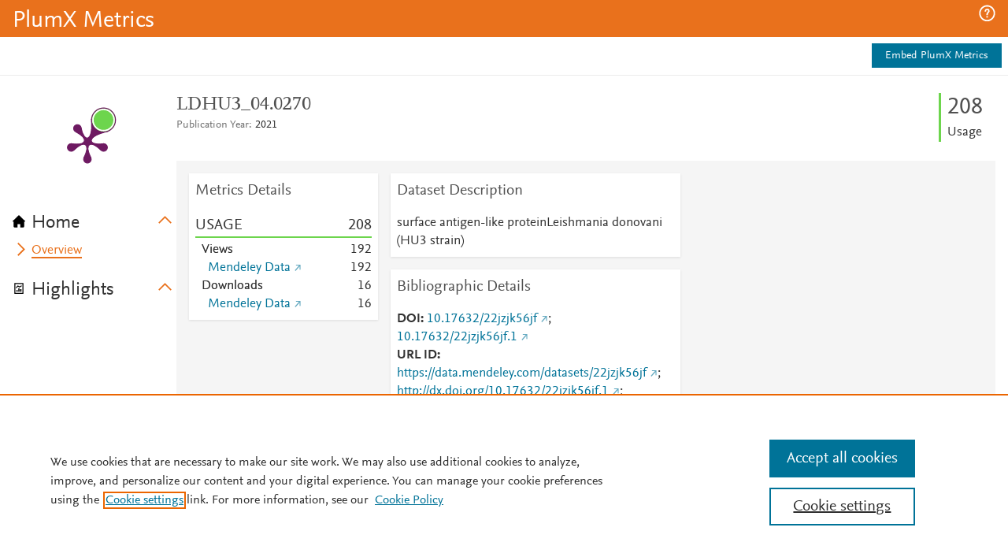

--- FILE ---
content_type: application/x-javascript;charset=utf-8
request_url: https://smetrics.elsevier.com/id?d_visid_ver=4.5.2&d_fieldgroup=A&mcorgid=4D6368F454EC41940A4C98A6%40AdobeOrg&mid=62562223586475097104089761107126710842&ts=1769151909025
body_size: -37
content:
{"mid":"62562223586475097104089761107126710842"}